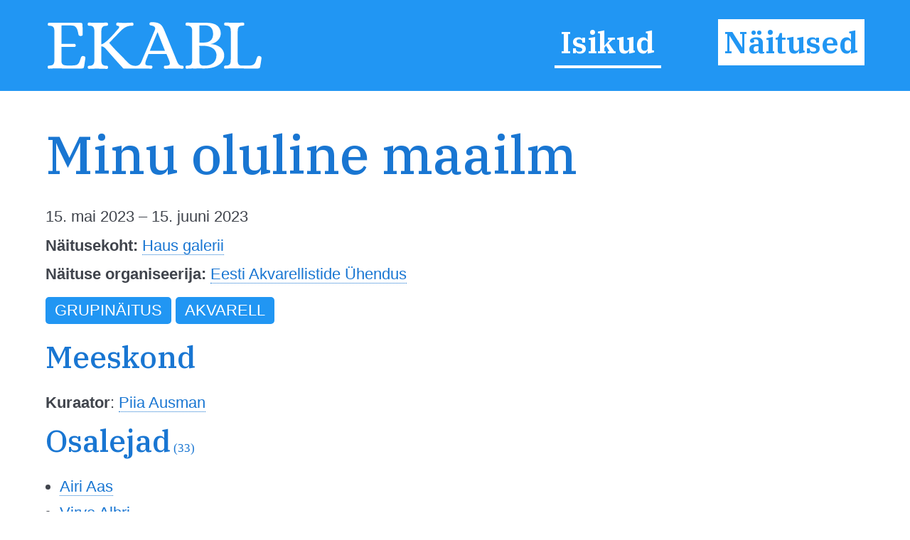

--- FILE ---
content_type: text/html; charset=utf-8
request_url: https://www.ekabl.ee/exhibition/exjiuzv85zwb3o
body_size: 3877
content:
<!DOCTYPE html>
<html xmlns="http://www.w3.org/1999/xhtml"> 
<head>
<meta http-equiv="Content-Type" content="text/html; charset=utf-8" /> 
<meta name="robots" content="index, follow" />
<meta name="description" content="Eesti Kunsti ja Arhitektuuri Biograafiline Leksikon" />
<meta name="author" content="EKABL" />
<meta name="keywords" content="Kunst, Arhitektuur, Biograafia, Bibliograafia, Näitused, Näitusepaikad" />
<meta name="viewport" content="width=device-width, initial-scale=1.0">
<meta http-equiv="ImageResize" content="no" />
<meta http-equiv="ImageToolbar" content="no" />
<title>EKABL - Eesti Kunsti ja Arhitektuuri Biograafiline Leksikon</title>
<link rel="apple-touch-icon" sizes="180x180" href="https://www.ekabl.ee/gfx/apple-touch-icon.png">
<link rel="icon" type="image/png" sizes="32x32" href="https://www.ekabl.ee/gfx/favicon-32x32.png">
<link rel="icon" type="image/png" sizes="16x16" href="https://www.ekabl.ee/gfx/favicon-16x16.png">
<link rel="manifest" href="https://www.ekabl.ee/gfx/manifest.json">
<link rel="mask-icon" href="https://www.ekabl.ee/gfx/safari-pinned-tab.svg" color="#5bbad5">
<meta name="theme-color" content="#ffffff">
<link href="https://www.ekabl.ee/css/style.css" rel="stylesheet" type="text/css" />
<script src="https://ajax.googleapis.com/ajax/libs/jquery/3.3.1/jquery.min.js" type="text/javascript"></script>
<link href="https://fonts.googleapis.com/css?family=IBM+Plex+Serif:500,600&amp;subset=cyrillic,cyrillic-ext,latin-ext,vietnamese" rel="stylesheet">
<script language="javascript" type="text/javascript"> 
<!--

$(document).on("scroll", function() {
	if($(document).scrollTop()>100) {
		$("#header").removeClass("large").addClass("small");
	} else {
		$("#header").removeClass("small").addClass("large");
	}
});

$(document).on("load", function() {
	$("#header").removeClass("large").addClass("small");
});

var isMenu = 0;

function disableScrolling(){
    var x=window.scrollX;
    var y=window.scrollY;
    window.onscroll=function(){window.scrollTo(x, y);};
}

function enableScrolling(){
    window.onscroll=function(){};
}

function showMenu() {
	if (isMenu == 0) {
		document.getElementById('fademenubg').style.display='block';
		document.getElementById('fademenu').style.display='table';
		var newtop = $("header").height();
		$('#fademenubg').css({'top' : newtop + 'px'});
		disableScrolling();
		isMenu = 1;
	} else {
		document.getElementById('fademenubg').style.display='none';
		document.getElementById('fademenu').style.display='none';
		enableScrolling();
		isMenu = 0;
	}
}

window.addEventListener("beforeunload", (event) => {
	
});

window.addEventListener("unload", (event) => {
   
});
-->
</script>
<!-- Global site tag (gtag.js) - Google Analytics -->
<script async src="https://www.googletagmanager.com/gtag/js?id=UA-8458934-3"></script>
<script>
  window.dataLayer = window.dataLayer || [];
  function gtag(){dataLayer.push(arguments);}
  gtag('js', new Date());

  gtag('config', 'UA-8458934-3');
</script>
<script language="javascript" type="text/javascript"> 
<!--
function LTrim(value) {	
	var re = /\s*((\S+\s*)*)/;
	return value.replace(re, "$1");
}

function RTrim(value) {
	var re = /((\s*\S+)*)\s*/;
	return value.replace(re, "$1");
}

function isEmpty(strValue) {
	var strTemp = strValue;
	strTemp = LTrim(RTrim(strTemp));
	if(strTemp.length > 0) {
		return false;
	}
	return true;
}
var gettingconnections = 0;

function article_connections(connection,which,connectiontype) {
	var newname = 'connections_'+which+"_"+connection;

	//if connections div exists
	if (document.getElementById(newname)) {
		//if it is hidden
		if (document.getElementById(newname).style.display == 'none') {
			document.getElementById(newname).style.display = 'table';
			document.getElementById('show_'+which+"_img_"+connection).src="https://www.ekabl.ee/gfx/remove.svg";
			document.getElementById('show_'+which+"_img_"+connection).alt="Peida seosed";
			document.getElementById('show_'+which+"_"+connection).title="Peida seosed";
		} else {
			document.getElementById(newname).style.display = 'none';
			document.getElementById('show_'+which+"_img_"+connection).src="https://www.ekabl.ee/gfx/add.svg";
			document.getElementById('show_'+which+"_img_"+connection).alt="Näita seoseid";
			document.getElementById('show_'+which+"_"+connection).title="Näita seoseid";
		}
	} else {
		if (gettingconnections == 0) {
			if (connectiontype == 1) {
				var connectionscript = "get_connection";
			} else {
				var connectionscript = "get_av_connection";
			}
			gettingconnections = 1;
			if (window.XMLHttpRequest) {
				// code for IE7+, Firefox, Chrome, Opera, Safari
				xmlhttp=new XMLHttpRequest();
			} else {
				// code for IE6, IE5
				xmlhttp=new ActiveXObject("Microsoft.XMLHTTP");
			}
		
			xmlhttp.onreadystatechange=function() {
				gettingconnections = 0;
				if (xmlhttp.readyState==4 && xmlhttp.status==200) {
					var returnarray = xmlhttp.responseText.split("|");
					if (returnarray[0] == "OK") {
						var newdiv = document.createElement("DIV");
						newdiv.className = "connections";
						newdiv.id = newname;
						var olddiv = which+"_"+connection;
						document.getElementById(olddiv).appendChild(newdiv);
						var getnew = document.getElementById(newname);
						returnarray.shift();
						returnval = "";
						for (var i = 0; i< returnarray.length;i++) {
							thisarray = returnarray[i].split("/");
							if (thisarray[1] != 0) {
								if (thisarray[1] == 2) {
									if (thisarray[2] == 3) {
										whichis = "Mainitav";
										imgis = "connection_institution_mention.png";
									} else if (thisarray[2] == 4) {
										whichis = "Pikemalt";
										imgis = "connection_institution_lengthy.png";
									} else {
										whichis = "Selle kohta";
										imgis = "connection_institution_about.png";
									}
									hrefis = "https://www.ekabl.ee/institution/";
								} else if (thisarray[1] == 3) {
									if (thisarray[2] == 3) {
										whichis = "Mainitav";
										imgis = "connection_exhibition_mention.png";
									} else if (thisarray[2] == 4) {
										whichis = "Pikemalt";
										imgis = "connection_exhibition_lengthy.png";
									} else {
										whichis = "Selle kohta";
										imgis = "connection_exhibition_about.png";
									}
									hrefis = "https://www.ekabl.ee/exhibition/";
								} else {
									if (thisarray[2] == 2) {
										if (connectiontype = 1) {
											whichis = "Esineb";
										} else {
											whichis = "Tsiteeritav";
										}
										imgis = "connection_person_citation.png";
									} else if (thisarray[2] == 3) {
										whichis = "Mainitav";
										imgis = "connection_person_mention.png";
									} else if (thisarray[2] == 4) {
										whichis = "Pikemalt";
										imgis = "connection_person_lengthy.png";
									} else if (thisarray[2] == 5) {
										if (connectiontype = 1) {
											whichis = "Teosed nähtavad";
										} else {
											whichis = "Illustraator";
										}
										imgis = "connection_person_illustrator.png";
									} else if (thisarray[2] == 6) {
										whichis = "Tsiteeritav";
										imgis = "connection_person_quotation.png";
									} else {
										whichis = "Tema kohta";
										imgis = "connection_person_about.png";
									}
									hrefis = "https://www.ekabl.ee/id/";
								}
								returnval += "<a href=\'"+hrefis+thisarray[3]+"\' title=\'"+whichis+": "+thisarray[0]+"\' class=\'connection\'><img src=\'https://www.ekabl.ee/gfx/"+imgis+"\' width=\'26\' class=\'connection-icon\' height=\'24\' title=\'"+whichis+": "+thisarray[0]+"\' /><span class=\'connection-text\'>"+thisarray[0].replace(' ','&nbsp;');+"</span></a>";
								returnval += " ";
							} else {
								whichis = "Märksõna"; 
								returnval += "<a href=\'javascript: void(0);\' style=\'cursor:default;\' class=\'connection\' title=\'"+whichis+": "+thisarray[0]+"\'><span class=\'connection-text\'>"+thisarray[0].replace(' ','&nbsp;');+"</span></span>";
								returnval += " ";
							}
						}
						document.getElementById('show_'+which+"_img_"+connection).src="https://www.ekabl.ee/gfx/remove.svg";
						document.getElementById('show_'+which+"_img_"+connection).alt="Peida seosed";
						document.getElementById('show_'+which+"_"+connection).title="Peida seosed";
						getnew.innerHTML = returnval;
					}
				}
			}
			xmlhttp.open("GET","https://www.ekabl.ee/live/"+connectionscript+".php?connection="+connection,true);
			xmlhttp.send();
		}
	}
}
-->
</script>
</head>
<body>
<div id="fade"></div>
<div id="fademenubg"></div>
<div id="fademenu">
	<ul>
	<li><a href="https://www.ekabl.ee/id" title="Isikud">Isikud</a></li>
	<li><a href="https://www.ekabl.ee/exhibition" title="Näitused" class="menuact">Näitused</a></li>
		</ul>
</div>
<div id="printlogo"><img src="https://www.ekabl.ee/gfx/logo_black.svg" width="250" title="Eesti Kunsti ja Arhitektuuri Biograafiline Leksikon" /></div>
<div id="loadingwheel"></div>
<div id="header" class="large">
	<div class="logo"><a href="https://www.ekabl.ee/index.php" title="Eesti Kunsti ja Arhitektuuri Biograafiline Leksikon" style="border: none;"><img src="https://www.ekabl.ee/gfx/logo.svg" title="Eesti Kunsti ja Arhitektuuri Biograafiline Leksikon" /></a></div>
	
	<div class="menu">
		<ul>
		<li><a href="https://www.ekabl.ee/id" title="Isikud">Isikud</a></li>
		<li><a href="https://www.ekabl.ee/exhibition" title="Näitused" class="menuact">Näitused</a></li>
				</ul>
	</div>
		
	<div class="menustripes"><a href="javascript:void(0);" onclick="javascript:showMenu();" title="Vaata menüüd" style="border: none;"><img src="https://www.ekabl.ee/gfx/menu.svg" title="Vaata menüüd" /></a></div>
</div>
<div class="mainblock">
	<div class="contentblock"><div class="maincontent">
<div class="fullcontent">
<h1>Minu oluline maailm</h1>
<div class="details">
<p>15. mai 2023 &ndash; 15. juuni 2023</p><p><strong>Näitusekoht:</strong> <a href="https://www.ekabl.ee/institution/in4jhu095vge7e" title="Haus galerii">Haus galerii</a><p><strong>Näituse organiseerija:</strong> <a href="https://www.ekabl.ee/institution/inheczb0zsozez" title="Eesti Akvarellistide Ühendus">Eesti Akvarellistide Ühendus</a></a></p></div><p><span class="keyword">Grupinäitus</span> <span class="keyword">Akvarell</span> </p><h2>Meeskond</h2><div class="details"><p><strong>Kuraator</strong>: <a href="https://www.ekabl.ee/id/ausmanpiia" title="Piia Ausman">Piia Ausman</a></p></div><h2>Osalejad<span class="total"> (33)</span></h2><ul><li><a href="https://www.ekabl.ee/id/aasairi" title="Airi Aas">Airi Aas</a></li><li><a href="https://www.ekabl.ee/id/albrivirve" title="Virve Albri">Virve Albri</a></li><li><a href="https://www.ekabl.ee/id/allikchristel" title="Christel Allik">Christel Allik</a></li><li><a href="https://www.ekabl.ee/id/bormeisterkadri" title="Kadri Bormeister">Kadri Bormeister (EE/IE)</a></li><li><a href="https://www.ekabl.ee/id/calerovizcainojosemario" title="José Mario Calero Vizcaíno">José Mario Calero Vizcaíno (EE/MX)</a></li><li><a href="https://www.ekabl.ee/id/elkentiia" title="Tiia Elken">Tiia Elken</a></li><li><a href="https://www.ekabl.ee/id/ermanneve" title="Eve Ermann">Eve Ermann</a></li><li><a href="https://www.ekabl.ee/id/hiiopelize" title="Elize Hiiop">Elize Hiiop</a></li><li><a href="https://www.ekabl.ee/id/kannuserki" title="Erki Kannus">Erki Kannus</a></li><li><a href="https://www.ekabl.ee/id/karjatsekart" title="Kärt Karjatse">Kärt Karjatse</a></li><li><a href="https://www.ekabl.ee/id/kasemetseleny" title="Eleny Kasemets">Eleny Kasemets (EE/DE)</a></li><li><a href="https://www.ekabl.ee/id/kuldkeppylle" title="Ülle Kuldkepp">Ülle Kuldkepp</a></li><li><a href="https://www.ekabl.ee/id/kuusingsoomeagne" title="Agne Kuusing-Soome">Agne Kuusing-Soome</a></li><li><a href="https://www.ekabl.ee/id/lehispille" title="Pille Lehis">Pille Lehis</a></li><li><a href="https://www.ekabl.ee/id/mininsergei" title="Sergei Minin">Sergei Minin (EE/RU)</a></li><li><a href="https://www.ekabl.ee/id/magarrein" title="Rein Mägar">Rein Mägar</a></li><li><a href="https://www.ekabl.ee/id/orgusaarkairi" title="Kairi Orgusaar">Kairi Orgusaar</a></li><li><a href="https://www.ekabl.ee/id/pallovaiktiiu" title="Tiiu Pallo-Vaik">Tiiu Pallo-Vaik</a></li><li><a href="https://www.ekabl.ee/id/paulillimar" title="Illimar Paul">Illimar Paul</a></li><li><a href="https://www.ekabl.ee/id/pahkellii" title="Lii Pähkel">Lii Pähkel</a></li><li><a href="https://www.ekabl.ee/id/reikerstin" title="Kerstin Rei">Kerstin Rei</a></li><li><a href="https://www.ekabl.ee/id/roosvaltmari" title="Mari Roosvalt">Mari Roosvalt</a></li><li><a href="https://www.ekabl.ee/id/raabismerje" title="Merje Rääbis">Merje Rääbis</a></li><li><a href="https://www.ekabl.ee/id/stanisevskajavera" title="Vera Staniševskaja">Vera Staniševskaja</a></li><li><a href="https://www.ekabl.ee/id/shabarovairina" title="Takinada [Irina Šabarova]">Takinada [Irina Šabarova]</a></li><li><a href="https://www.ekabl.ee/id/tammetalutiina" title="Tiina Tammetalu">Tiina Tammetalu</a></li><li><a href="https://www.ekabl.ee/id/tarvetiina" title="Tiina Tarve">Tiina Tarve</a></li><li><a href="https://www.ekabl.ee/id/tollituulikki" title="Tuulikki Tolli">Tuulikki Tolli</a></li><li><a href="https://www.ekabl.ee/id/tontsannika" title="Annika Tonts">Annika Tonts</a></li><li><a href="https://www.ekabl.ee/id/vabulanneliis" title="Anneliis Vabul">Anneliis Vabul</a></li><li><a href="https://www.ekabl.ee/id/valkkagoverekelli" title="Kelli Valk-Kagovere">Kelli Valk-Kagovere</a></li><li><a href="https://www.ekabl.ee/id/vossotskioleg" title="Oleg Võssotski">Oleg Võssotski</a></li><li><a href="https://www.ekabl.ee/id/yksinemarje" title="Marje Üksine">Marje Üksine</a></li></ul></div>
</div>
		
	</div>
	<div class="footer">
		<div class="footerdata"><a href="https://www.ekabl.ee/about.php" title="Info">Info</a>&nbsp; | &nbsp;exjiuzv85zwb3o&nbsp; | &nbsp;t0.475&nbsp; | &nbsp;q6&nbsp; | s90&nbsp; | &nbsp;v0.5</div>
		<div class="footercopy">&copy; 2019&ndash;2026 Peeter Talvistu</div>
	</div>
</div>
 <input style="display:none" id="__pageLoaded" value=""/>
</body>
</html>